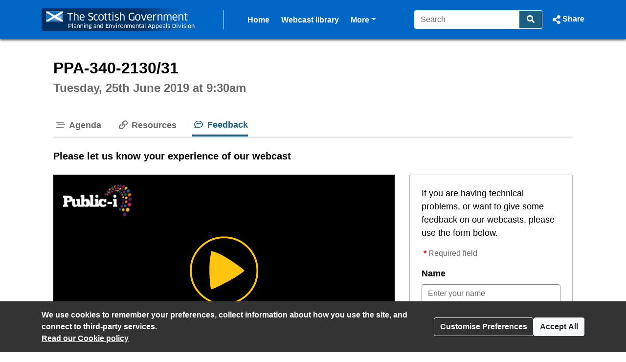

--- FILE ---
content_type: text/html; charset=UTF-8
request_url: https://dpea.public-i.tv/core/portal/webcast_interactive/430001/start_time/18155000/tab/feedback?force_language_code=en_GB
body_size: 15484
content:
<!DOCTYPE html>
<!--[if lt IE 7 ]><html class="ie6 ie no-js" lang="en" ><![endif]-->
<!--[if IE 7 ]><html class="ie7 ie no-js" lang="en" ><![endif]-->
<!--[if IE 8 ]><html class="ie8 ie no-js" lang="en" ><![endif]-->
<!--[if IE 9 ]><html class="ie9 ie no-js" lang="en" ><![endif]-->
<!--[if IE 10 ]><html class="ie10 ie no-js" lang="en" ><![endif]-->
<!--[if (gt IE 10)|!(IE)]><!--><html class="no-js" lang="en" ><!--<![endif]-->
<head>
	<!--[if IE ]><meta http-equiv="X-UA-Compatible" content="IE=edge,chrome=1" /><![endif]-->
	<meta charset="UTF-8">
	<meta name="viewport" content="width=device-width, initial-scale=1, target-densityDpi=device-dpi">
	<meta name="theme-color" content="#2a2a2a"><!-- set browser 'theme' colour for chrome on android -->
	<meta name="apple-mobile-web-app-capable" content="yes"><!-- allow site to be set to 'web app mode' i.e. do 'add to home screen'  -->
	<meta name="apple-mobile-web-app-status-bar-style" content="black"><!-- set browser 'theme' colour for osx (default or black or black-translucent) - only works in 'web app mode' i.e. do 'add to home screen'  -->
	
	<meta name="description" content="PPA-340-2130/31 - Tuesday 25 June 2019, 9:30am - Feedback Tab - Start video at 5:02:35 - DPEA Webcasts">
	<meta property="fb:app_id" content="156894501109909">
	<meta property="og:title" content="PPA-340-2130/31 - Tuesday 25 June 2019, 9:30am - Feedback Tab - Start video at 5:02:35 - DPEA Webcasts">
	<meta property="og:description" content="PPA-340-2130/31 - Tuesday 25 June 2019, 9:30am - Feedback Tab - Start video at 5:02:35 - DPEA Webcasts">
	<meta property="og:url" content="https://dpea.public-i.tv/core/portal/webcast_interactive/430001/start_time/18155000?force_language_code=en_GB">
	<meta property="og:type" content="video.other">
	
	<meta property="og:image" content="https://dpea.public-i.tv/core/public/images/brand/public-i/generic_facebook_share_product_logo.png">	<meta property="og:image:secure_url" content="https://dpea.public-i.tv/core/public/images/brand/public-i/generic_facebook_share_product_logo.png">	<meta name="twitter:image" content="https://dpea.public-i.tv/core/public/images/brand/public-i/generic_facebook_share_product_logo.png">	<meta name="twitter:image:secure_url" content="https://dpea.public-i.tv/core/public/images/brand/public-i/generic_facebook_share_product_logo.png">
	<title>PPA-340-2130/31 - Tuesday 25 June 2019, 9:30am - Feedback Tab - Start video at 5:02:35 - DPEA Webcasts</title>

	<!--[if IE]><link rel="shortcut icon" href="//dpea.public-i.tv/core/public/images/newui/favicons/favicon.ico" type="image/x-icon"><![endif]-->
	<link rel="icon" href="//dpea.public-i.tv/core/public/images/newui/favicons/favicon-16x16.png" type="image/png">
	<link rel="alternate" type="application/json+oembed" href="https://dpea.public-i.tv/core/oembed?format=json&amp;url=https%3A%2F%2Fdpea.public-i.tv%2Fcore%2Fportal%2Fwebcast_interactive%2F430001" title="PPA-340-2130/31 - Tuesday 25 June 2019, 9:30am - Feedback Tab - Start video at 5:02:35 - DPEA Webcasts">
	<link rel="alternate" type="application/xml+oembed" href="https://dpea.public-i.tv/core/oembed?format=xml&amp;url=https%3A%2F%2Fdpea.public-i.tv%2Fcore%2Fportal%2Fwebcast_interactive%2F430001" title="PPA-340-2130/31 - Tuesday 25 June 2019, 9:30am - Feedback Tab - Start video at 5:02:35 - DPEA Webcasts">
	<link rel="stylesheet" href="/core/public/stylesheets/bootstrap.min.css?ssbuild=release_30507" type="text/css">
	<link rel="stylesheet" href="/core/public/stylesheets/bootstrap-combobox.css?ssbuild=release_30507" type="text/css">
	<link rel="stylesheet" href="/core/public/stylesheets/bootstrap_4_pi_extend.css?ssbuild=release_30507" type="text/css">
	<link rel="stylesheet" href="/core/public/stylesheets/bootstrap_4_pi_override.css?ssbuild=release_30507" type="text/css">
	<link rel="stylesheet" href="/core/public/stylesheets/animation.css?ssbuild=release_30507" type="text/css">
	<link rel="stylesheet" href="/core/public/stylesheets/jquery/ui-lightness/jquery-ui-1.13.3.css?ssbuild=release_30507" type="text/css">
	<link rel="stylesheet" href="/core/public/THEOplayer/v9.5.0/ui.css?ssbuild=release_30507" type="text/css">
	<link rel="stylesheet" href="/core/public/stylesheets/core.css?ssbuild=release_30507" type="text/css">
	<link rel="stylesheet" href="/core/public/stylesheets/core_front_end.css?ssbuild=release_30507" type="text/css">
	<link rel="stylesheet" href="/core/public/stylesheets/widgets.css?ssbuild=release_30507" type="text/css">
	<link rel="stylesheet" href="/core/public/stylesheets/frontend_bootstrap_migration_hacks.css?ssbuild=release_30507" type="text/css">
	<link rel="stylesheet" href="/branding/custom.css?ssbuild=release_30507" type="text/css">

	<script src="/core/public/javascripts/min/standard_upto_jquery_noconflict_vrelease_30507.min.js?ssbuild=release_30507"></script>
	<script src="/core/public/javascripts/min/standard_after_jquery_noconflict_vrelease_30507.min.js?ssbuild=release_30507"></script>
	<script src="/core/public/javascripts/min/bootstrap_combined_vrelease_30507.min.js?ssbuild=release_30507"></script>
	<script src="//maps.google.com/maps/api/js?v=3&amp;key=AIzaSyCSuaXQ-xZJo_lKeW_ZA7ZIvXbfj7t4q34&amp;callback=Function.prototype&amp;ssbuild=release_30507"></script>
	<script src="/core/public/javascripts/jquery.jcarousel-0.3.9.min.js?ssbuild=release_30507"></script>
	<script src="/core/public/THEOplayer/v9.5.0/THEOplayer.js"></script>
	<script src="/core/public/THEOplayer/lang/en_GB.js"></script>
	<script>
		var citizenscape_site_name = "DPEA Webcasts"
		var citizenscape_id = 223
		var citizenscape_nonce = "ef7e646ff421d27f1c6799816cac4820"
		var citizenscape_brand = "public-i"
		var pi_ss_build = "release_30507"
		var pi_http_host = "dpea.public-i.tv"
		var pi_language_code = "en_GB"
		document.getElementsByTagName("html")[0].className = document.getElementsByTagName("html")[0].className.replace("no-js", "js")
	</script>

	<!-- Some env info : 
		user id: FALSE (not logged in)
		citizenscape id: 223
		usage type: Contract
		product id: 1
		modules: 
			- BASE
			- content_mnm
	-->
</head>
<body class="pi_sunshine_page controller_portal method_webcast_interactive combined_portal_webcast_interactive page_id_0 is_using_a_layout layout_id_0  logged_out cs_body_font_family">
	<div id="cookie_overlay" class="py-3" role="alert" aria-live="assertive">
	<div class="container d-flex flex-column flex-sm-row" style="gap: 1rem;">
		<div class="mr-auto">
			<strong>
				We use cookies to remember your preferences, collect information about how you use the site, and connect to third-party services.<br>
			</strong>
			<a href="/core/portal/cookie_law">
				Read our&nbsp;Cookie policy			</a>
		</div>
		<div class="align-self-center">
			<button class="btn btn-outline-light text-nowrap" type="button" data-toggle="modal" data-target="#cookie-modal">
				Customise Preferences			</button>
		</div>
		<div class="align-self-center">
			<form method="POST" action="/core/portal/accept_cookie/all">
				<input type="hidden" value="ef7e646ff421d27f1c6799816cac4820" name="nonce_citizenscape">				<button class="btn btn-light text-nowrap" type="submit">
					Accept All				</button>
			</form>
		</div>
	</div>
</div>
	<header id="navHeader" class="cs_menu_font_family mb-3">
		
	<div id="skip_nav" role="navigation" aria-label="Skip navigation links">
		<ul class="list-unstyled">
			<li><a href="#mainContent" title="Use this link to skip to the main content of the website" class="cs_background_flat cs_menu_font_colour">Skip to Main Content</a></li>
		</ul>
	</div>
															


<div id="navbar_2019" class="cs_background_grad">
	<div id="nav_elements_container" class="container">
		<nav class="navbar navbar-expand-md p-0 flex-nowrap" id="navbar_main">
				<!-- logo -->
				<span id="brand_container" class="navbar-brand p-0 mr-1 flex-shrink-1">
					<a href="https://www.dpea.scotland.gov.uk/" class="navbar-left px-0" style="outline-offset: -1px;"><img id="brand_logo" alt="DPEA Scotland website logo" src="/branding/left_image.png"></a>				</span>
				<!-- nav menu items -->
				<div class="nav_divider_bar ml-md-4 pl-md-4 ml-lg-5 pl-lg-5 mr-md-4 mr-lg-5 flex-fill d-md-block d-none position-relative" id="navbarNavContent" style="overflow: hidden">
					<ul id="menu_ul" class="navbar-nav">
														<li class="moving_nav_li mr-4 text-nowrap">
									<a class="cs_menu_font_colour pb-1 nav-link" href="/core/portal/home" title="Go to the page: Home">Home</a>
								</li>
														<li class="moving_nav_li mr-4 text-nowrap">
									<a class="cs_menu_font_colour pb-1 nav-link" href="/core/portal/webcasts" title="Go to the page: Webcast library">Webcast library</a>
								</li>
														<li class="moving_nav_li mr-4 text-nowrap">
									<a class="cs_menu_font_colour pb-1 nav-link" href="/core/portal/faq" title="Go to the page: Help">Help</a>
								</li>
												<li id="more" class="d-none text-decoration-none">
							<a class="cs_menu_font_colour nav-link dropdown-toggle pb-1" id="more_dropdown_anchor" href="#" data-toggle="dropdown" role="button" aria-expanded="false">More<span class="sr-only"> pages<span></a>
							<ul id="nav_dropdown_overflow" class="dropdown-menu dropdown-menu-right flat-dropdown" aria-labelledby="more_dropdown_anchor" aria-live="polite"></ul>
						</li>
					</ul>
				</div>
				<!-- search forms and input navbar -->
									<!-- flex-shrink-0 removed from commented version below (above the new version), for accessibility reasons (nav break at 200% text only zoom (resolution < 1080p)). Original inclusion for this bootstrap class is tbc -->
					<!-- <div class="d-none d-lg-block flex-shrink-0" id="header_search_forms_nav"> -->
					<div class="d-none d-lg-block" id="header_search_forms_nav">
						<div class="search">
							<form action="/core/portal/search_results" method="post" role="search">
								<input type="hidden" value="ef7e646ff421d27f1c6799816cac4820" name="nonce_citizenscape">								<div class="search_text_container d-none d-lg-block">
									<div class="input-group">
										<input type="text" id="full_header_search" class="form-control py-2 border-right-0 d-inline cs_menu_border_colour" name="q" placeholder="Search" aria-label="Search">
										<div class="input-group-append">
											<button id="input_search_icon_header" class="btn btn-primary border-left-0 cs_menu_border_colour" type="submit" aria-label="Search">
												<i id="header_search_icon" class="icon tnetennba-fas-search"></i>
											</button>
										</div>
									</div>
								</div>
								<input type="hidden" name="search_request_uri" value="/core/portal/webcast_interactive/430001/start_time/18155000/tab/feedback?force_language_code=en_GB">
							</form>
						</div> 
					</div>
								<!-- inline-flex added here to stop icon-container being pushed above and below on page load -->
				<div id="icon-container" class="d-inline-flex">
					<!-- burger menu main nav link collapse -->
					<a class="cs_menu_font_colour nav_link_toggle px-0 d-md-none mr-3" id="nav_link_expand_button" href="#" role="button" aria-haspopup="true" aria-expanded="false" aria-controls="nav_expand_outer_links" data-toggle_element="nav_expand_outer_links" onclick="toggle_element('nav_expand_outer_links'); return false">
						<i id="nav_link_expand" class="icon tnetennba-fas-bars"></i><span class="sr-only"> Open navigation</span>
					</a> 
					<!-- search expand button -->
											<a class="cs_menu_font_colour nav_search px-0 d-lg-none ml-1" id="search_toggle" href="#" role="button" aria-haspopup="true" aria-expanded="false" aria-controls="nav_expand_outer_search" data-toggle_element="nav_expand_outer_search" onclick="toggle_element('nav_expand_outer_search'); return false">
							<i id="nav_search_icon" class="icon tnetennba-fas-search"></i><span class="sr-only"> Search</span>
						</a>
										
											<!-- share expand button -->
						<a class="cs_menu_font_colour px-0 d-inline-flex text-decoration-none ml-3" role="button" href="#" tabindex="0" data-toggle="modal" data-target="#share_modal" id="share_toggle" aria-label="Share Page">
							<span class="d-none d-lg-block">Share</span>
							<i id="nav_share_icon" class="icon tnetennba-fas-share-alt order-first"></i>
						</a>
									</div>
		</nav>
	</div>
</div>

<!-- Moved this expandable and #nav_expand_outer_search into a seperate div and container, so top border would be hidden on resize -->
<div id="nav_expand_outer_links" class="cs_background_grad_top nav_expandable d-none d-md-none position-absolute w-100" style="z-index:5" aria-live="polite">
	<div class="container">
		<div class="nav-divider-left ml-lg-2 pl-lg-3 d-md-none" id="navbarNavContentExpand">
			<ul class="navbar-nav">
									<li class="py-2">
						<a class="cs_menu_font_colour text-decoration-none" href="/core/portal/home" title="Go to the page: Home">Home</a>
					</li>
									<li class="py-2">
						<a class="cs_menu_font_colour text-decoration-none" href="/core/portal/webcasts" title="Go to the page: Webcast library">Webcast library</a>
					</li>
									<li class="py-2">
						<a class="cs_menu_font_colour text-decoration-none" href="/core/portal/faq" title="Go to the page: Help">Help</a>
					</li>
							</ul>

			<!-- language/login bar items in nav bar -->
								</div>
	</div>
</div>

	<div id="nav_expand_outer_search" class="cs_background_grad_top nav_expandable d-none d-lg-none position-absolute w-100" style="z-index:2" aria-live="polite">
		<div class="container">
			<!-- search forms and input expand -->
			<div id="header_search_forms_expand">
				<div class="search">
					<form action="/core/portal/search_results" method="post" role="search">
						<input type="hidden" value="ef7e646ff421d27f1c6799816cac4820" name="nonce_citizenscape">						<div class="search_text_container mx-3 mb-3 mt-3 d-lg-none">
							<div class="input-group">
								<input type="text" id="expand_header_search" class="form-control py-2 border-right-0 d-inline cs_menu_border_colour" name="q" placeholder="Search" aria-label="Search">
								<div class="input-group-append">
									<button id="input_search_icon_header_expand" class="btn btn-primary border-left-0 cs_menu_border_colour" type="submit" aria-label="Search">
										<i id="nav_search_expand_icon" class="icon tnetennba-fas-search"></i>
									</button>
								</div>
							</div>
						</div>
						<input type="hidden" name="search_request_uri" value="/core/portal/webcast_interactive/430001/start_time/18155000/tab/feedback?force_language_code=en_GB">
					</form>
				</div> 
			</div>
		</div>
	</div>
						</header>
					<main id="mainContent">
			<div class="container">
				<!--[if lte IE 9 ]> <div id="alert696ffccd90350" class="clearfix fade show alert alert-warning alert-dismissible text-center" role="alert">
	<button type="button" class="close" data-dismiss="alert" aria-label="Close"><i class="icon tnetennba-far-times"></i></button>
	You are using an older version of Internet Explorer. Some features of this site and video player may not function correctly.
</div>
<br><![endif]-->
		<div class="row justify-content-center">
	<div class="col-xl-7 col-lg-8 col-md-12 col-12">
		<h1 class="sr-only">PPA-340-2130/31 - Tuesday 25 June 2019, 9:30am - Feedback Tab - Start video at 5:02:35 - DPEA Webcasts</h1>
	</div>
</div>
	<section id="row_1">
<div id="pi_widget_560" class="pi_widget gizmo pi_widget_type_3 pi_widget_type_view_10">
	<div class="pi_widget_title">
				<h2 class="cs_heading_font_family">
			<span class="inline-block mt-0 mb-2 h1">PPA-340-2130/31</span><br><span class="pi_g1_fg h2">Tuesday, 25th June 2019 at 9:30am</span>&nbsp;
		</h2>
			</div>
	<div class="pi_widget_content inner">
		<script>dynamicLoad({"widgetView":10,"perViewSrc":[{"src":"\/\/dpea.public-i.tv\/core\/public\/javascripts\/player_widget.js"}]});</script>

	<noscript>
		<iframe style="width:0.1em;height:0.1em;" src="https://colossus.public-i.tv/dave/v01/_%5B%7B%22STAT_TYPE%22%3A%22hit_w/ebcast_tab%22%2C%22is_arch/ive%22%3Atrue%2C%22is_travel/ing%22%3Afalse%2C%22webcast_/activity_id%22%3A430001%2C/%22site_id%22%3A%22223%22%2C%22sit/e_type%22%3A%22sunshine%22%2C%22/language%22%3A%22en_GB%22%2C%22i/p_address%22%3A%2218.116.9/8.60%22%2C%22user_agent_st/ring%22%3A%22Mozilla%5C__COL/OSSUS_FWSLASH__5.0%20%28/Macintosh%3B%20Intel%20Mac/%20OS%20X%2010_15_7%29%20Apple/WebKit%5C__COLOSSUS_FW/SLASH__537.36%20%28KHTML/%2C%20like%20Gecko%29%20Chrome/%5C__COLOSSUS_FWSLASH_/_131.0.0.0%20Safari%5C__/COLOSSUS_FWSLASH__53/7.36%3B%20ClaudeBot%5C__CO/LOSSUS_FWSLASH__1.0%3B/%20%2Bclaudebot%40anthropi/c.com%29%22%2C%22session_uni/que_id%22%3A%226a69042696f/fccd79abf9.61008534%22/%2C%22robot_identificati/on%22%3A%22Unknown%20bot%22%2C%22i/p_address_list_ids%22%3A/%22%22%2C%22tab_code%22%3A%22webca/st%22%7D%5D/!/blank.php" title="ignore content : tab hit iframe"></iframe>
	</noscript>

		

			<div class="pi_widget_body" id="pi_webcast_widget_body696ffccd9143b">
						<div class="inner_body">
								<section id="webcast" class="full clearfix definition_sd feedback archived ratio_16x9">
															<div class="row mb-4 mt-3">
						<div id="Webcast_Nav" class="widget_tab_menu col-12">
							<nav>
								<div id="Webcast_Nav_list" class="widget_tablist clearfix mb-0" style="/* breaks underline and focus wrap ... overflow:hidden; */" role="tablist">
																	<button type="button" id="Webcast_Nav_timeline" title="Go to Agenda" class="widget_tab" onclick="return set_webcast_tab('timeline')" role="tab" aria-selected="false" aria-controls="Webcast_timeline"><i class="icon tnetennba-far-stream"></i> Agenda</button>
								<button type="button" id="Webcast_Nav_resources" title="Go to Resources" class="widget_tab" onclick="return set_webcast_tab('resources')" role="tab" aria-selected="false" aria-controls="Webcast_resources"><i class="icon tnetennba-far-link"></i> Resources</button>
								<button type="button" id="Webcast_Nav_feedback" title="Go to Feedback" class="widget_tab active cs_link_colour" onclick="return set_webcast_tab('feedback')" role="tab" aria-selected="false" aria-controls="Webcast_feedback"><i class="icon tnetennba-far-comment-lines"></i> Feedback</button>
								<button type="button" id="Webcast_Nav_More" class="widget_tab dropdown-toggle" role="tab" aria-haspopup="true" aria-expanded="false" title="Go to More tabs" onclick="toggle_webcast_nav_overflow()"><i class="icon tnetennba-far-plus"></i>More<span class="sr-only"> tabs</span></button>
								</div>
								<div id="tmp_more_wrapper" role="tabpanel" class="dropdown">
									<div id="Webcast_Nav_Overflow" class="widget_tablist_overflow dropdown-menu dropdown-menu-right" aria-labelledby="Webcast_Nav_More" role="tablist"></div>
								</div>
							</nav>
						</div>
					</div>
					
					<div class="row mb-4">
						<div class="col-12">
							<!-- Label for the tab we are in -->
							<h3 class="timeline my-0 bg-white">Agenda</h3>
							<h3 class="slides my-0 bg-white">Slides</h3>
							<h3 class="transcript my-0 bg-white">Transcript</h3>
							<h3 class="geotags my-0 bg-white">Map</h3>
							<h3 class="resources my-0 bg-white">Resources</h3>
							<h3 class="livechat twitter my-0 bg-white">Twitter</h3>
							<h3 class="forums my-0 bg-white">Forums</h3>
							<h3 class="speakers my-0 bg-white">Speakers</h3>
							<h3 class="feedback my-0 bg-white">Please let us know your experience of our webcast</h3>
							<h3 class="vote_events my-0 bg-white">Votes</h3>
														<div id="skip_player" role="navigation" aria-label="Skip to tab content navigation" class="ml-3">
								<ul class="list-unstyled mb-0">
									<li><a href="#Webcast_timeline" title="Use this link to skip to the content of the selected tab" class="cs_background_flat cs_menu_font_colour">Skip to Tab Content</a></li>
								</ul>
							</div>
						</div>
					</div>

										
					<div class="row">
						<div id="Webcast_Core" class="col-12 col-lg">							<div id="Webcast_Video" class="sticky video mb-3">
								<div class="webcast_article_inner">		<script src="//dpea.public-i.tv/core/public/javascripts/stickyfill.js"></script>
		
		<script>
									var webcast_title = "PPA-340-2130\/31";
			var widget_id = "560";
			var activity_id = "430001";
			var start_time = 18155000;
			var webcast_language = "en_GB";
			var is_archived = true;
			var allow_download = true;
			var access_control = "none";
			var autostart = false;
			var wmode = "opaque";
			var is_ie = false;
			var is_2k = false;
			var is_mac = true;
			var is_mobile = false;
			var is_android = false;
			var player_id = "Webcast_Player";
			var microsite_domain_name = "connect-dpea.public-i.tv";
			var source_win = null;
			var source_real = null;
			
										var usellhls = false;
				var theoplayer_source = "//vod-edge-01.public-i.tv/fms/council/dpea/dpea25jun19_62244_en_GB.mp4/chunklist.m3u8";
				var theoplayer_source_hd = null;
						
			var subtitle_file = "";
			var subtitle_disclaimer_text = "These subtitles were automatically generated, so they may contain errors.";
			var display_subtitles = false;
			
			var native_ctrls = false;
			var webcast_screen_src_l = "/core/public/images/clr.gif";
			var webcast_screen_src = webcast_screen_src_i = "/core/public/images/clr.gif";
			var webcast_screen_alt = "";
			var fullscreen_msg_txt = "Click for fullscreen";
			var play_txt = "Click to play";
			var starttime = 0;
			var has_timed_slides = true;
			var test_mode = false;
			var is_simple_player = false;
			var pi_hostname = "dpea.public-i.tv";
			var default_definition = "sd"; // hd or sd

													var timeline = [{"agenda_id":"610815","time":"0","text":"1. Introduction by Reporter","type":"agenda","typed_index_point_id":"464808","profile":"0","etime":719999,"related":[],"geo_data_x":null,"geo_data_y":null,"item_no":0},{"time":"0","text":"","player_caption":"","type":"caption","typed_index_point_id":"3067467","profile":"0","etime":95999,"related":[],"item_no":12},{"time":"96000","text":"","player_caption":"","type":"caption","typed_index_point_id":"3067468","profile":"0","etime":6627999,"related":[],"item_no":13},{"agenda_id":"610816","time":"720000","text":"2. Mr Diamond - Evidence in Chief - Appellant","type":"agenda","typed_index_point_id":"464809","profile":"0","etime":6627999,"related":[],"geo_data_x":null,"geo_data_y":null,"item_no":1},{"agenda_id":"610816","time":"6628000","text":"2. Mr Diamond - Evidence in Chief - Appellant","type":"agenda","typed_index_point_id":"464810","profile":"0","etime":6630999,"related":[],"geo_data_x":null,"geo_data_y":null,"item_no":2},{"time":"6628000","text":"","player_caption":"","type":"caption","typed_index_point_id":"3067469","profile":"0","etime":6630999,"related":[],"item_no":14},{"type":"slide","typed_index_point_id":"729522","time":"6628000","text":"","slide":"","thumb":"","etime":6630999,"presentation_id":"0","slide_id":"0"},{"agenda_id":"610816","time":"6631000","text":"2. Mr Diamond - Evidence in Chief - Appellant","type":"agenda","typed_index_point_id":"464811","profile":"0","etime":6758999,"related":[],"geo_data_x":null,"geo_data_y":null,"item_no":3},{"time":"6631000","text":"","player_caption":"","type":"caption","typed_index_point_id":"3067470","profile":"0","etime":15088999,"related":[],"item_no":15},{"type":"slide","typed_index_point_id":"729523","time":"6631000","text":"","slide":"","thumb":"","etime":18152999,"presentation_id":"0","slide_id":"0"},{"agenda_id":"610817","time":"6759000","text":"3. Mr Diamond - Cross Examination - Council","type":"agenda","typed_index_point_id":"464812","profile":"0","etime":15088999,"related":[],"geo_data_x":null,"geo_data_y":null,"item_no":4},{"agenda_id":"610818","time":"15089000","text":"4. Mr Diamond - Cross Examination - Community Council","type":"agenda","typed_index_point_id":"464813","profile":"0","etime":18111999,"related":[],"geo_data_x":null,"geo_data_y":null,"item_no":5},{"time":"15089000","text":"","player_caption":"","type":"caption","typed_index_point_id":"3067472","profile":"0","etime":15170999,"related":[],"item_no":17},{"time":"15089000","text":"Webcast Finished","player_caption":"Webcast Finished","type":"caption","typed_index_point_id":"3067471","profile":"0","etime":15088999,"related":[],"item_no":16},{"time":"15171000","text":"","player_caption":"","type":"caption","typed_index_point_id":"3067473","profile":"0","etime":18152999,"related":[],"item_no":18},{"agenda_id":"610818","time":"18112000","text":"4. Mr Diamond - Cross Examination - Community Council","type":"agenda","typed_index_point_id":"464814","profile":"0","etime":18152999,"related":[],"geo_data_x":null,"geo_data_y":null,"item_no":6},{"agenda_id":"610818","time":"18153000","text":"4. Mr Diamond - Cross Examination - Community Council","type":"agenda","typed_index_point_id":"464815","profile":"0","etime":18154999,"related":[],"geo_data_x":null,"geo_data_y":null,"item_no":7},{"time":"18153000","text":"","player_caption":"","type":"caption","typed_index_point_id":"3067474","profile":"0","etime":21057999,"related":[],"item_no":19},{"type":"slide","typed_index_point_id":"729524","time":"18153000","text":"","slide":"","thumb":"","etime":21057999,"presentation_id":"0","slide_id":"0"},{"agenda_id":"611098","time":"18155000","text":"5. Reporters Questions","type":"agenda","typed_index_point_id":"464816","profile":"0","etime":20194999,"related":[],"geo_data_x":null,"geo_data_y":null,"item_no":8},{"agenda_id":"611123","time":"20195000","text":"6. Mr Diamond -Re Examination","type":"agenda","typed_index_point_id":"464818","profile":"0","etime":21057999,"related":[],"geo_data_x":null,"geo_data_y":null,"item_no":9},{"agenda_id":"610819","time":"21058000","text":"7. Mr Deans - Evidence in Chief - Council","type":"agenda","typed_index_point_id":"464819","profile":"0","etime":21980999,"related":[],"geo_data_x":null,"geo_data_y":null,"item_no":10},{"time":"21058000","text":"","player_caption":"","type":"caption","typed_index_point_id":"3067475","profile":"0","etime":22034999,"related":[],"item_no":20},{"type":"slide","typed_index_point_id":"729525","time":"21058000","text":"","slide":"","thumb":"","etime":"9999999999","presentation_id":"0","slide_id":"0"},{"agenda_id":"610821","time":"21981000","text":"8. Closing Remarks","type":"agenda","typed_index_point_id":"464820","profile":"0","etime":"9999999999","related":[],"geo_data_x":null,"geo_data_y":null,"item_no":11},{"time":"22035000","text":"Webcast Finished","player_caption":"Webcast Finished","type":"caption","typed_index_point_id":"3067476","profile":"0","etime":"9999999999","related":[],"item_no":21}];
													var vote_events = false;
			
			// Set URLs to register tab clicks, as well as hit info (e.g. play/stop) on colossus
			var webcast_hit_url = "https:\/\/colossus.public-i.tv\/dave\/v01\/_%5B%7B%22STAT_TYPE%22%3A%22hit_w\/ebcast%22%2C%22start_time%22\/%3A18155000%2C%22is_embed_\/player%22%3Afalse%2C%22is_ar\/chive%22%3Atrue%2C%22is_trav\/eling%22%3Afalse%2C%22webcas\/t_activity_id%22%3A43000\/1%2C%22site_id%22%3A%22223%22%2C%22s\/ite_type%22%3A%22sunshine%22\/%2C%22language%22%3A%22en_GB%22%2C\/%22ip_address%22%3A%2218.116\/.98.60%22%2C%22user_agent_\/string%22%3A%22Mozilla%5C__C\/OLOSSUS_FWSLASH__5.0\/%20%28Macintosh%3B%20Intel%20M\/ac%20OS%20X%2010_15_7%29%20App\/leWebKit%5C__COLOSSUS_\/FWSLASH__537.36%20%28KHT\/ML%2C%20like%20Gecko%29%20Chro\/me%5C__COLOSSUS_FWSLAS\/H__131.0.0.0%20Safari%5C\/__COLOSSUS_FWSLASH__\/537.36%3B%20ClaudeBot%5C__\/COLOSSUS_FWSLASH__1.\/0%3B%20%2Bclaudebot%40anthro\/pic.com%29%22%2C%22session_u\/nique_id%22%3A%226a6904269\/6ffccd79abf9.6100853\/4%22%2C%22robot_identifica\/tion%22%3A%22Unknown%20bot%22%2C\/%22ip_address_list_ids\/%22%3A%22%22%2C%22update_type%22%3A%22\/___UPDATE_TYPE___%22%7D%5D\/!\/blank.js";
			var tab_hit_url = "https:\/\/colossus.public-i.tv\/dave\/v01\/_%5B%7B%22STAT_TYPE%22%3A%22hit_w\/ebcast_tab%22%2C%22is_arch\/ive%22%3Atrue%2C%22is_travel\/ing%22%3Afalse%2C%22webcast_\/activity_id%22%3A430001%2C\/%22site_id%22%3A%22223%22%2C%22sit\/e_type%22%3A%22sunshine%22%2C%22\/language%22%3A%22en_GB%22%2C%22i\/p_address%22%3A%2218.116.9\/8.60%22%2C%22user_agent_st\/ring%22%3A%22Mozilla%5C__COL\/OSSUS_FWSLASH__5.0%20%28\/Macintosh%3B%20Intel%20Mac\/%20OS%20X%2010_15_7%29%20Apple\/WebKit%5C__COLOSSUS_FW\/SLASH__537.36%20%28KHTML\/%2C%20like%20Gecko%29%20Chrome\/%5C__COLOSSUS_FWSLASH_\/_131.0.0.0%20Safari%5C__\/COLOSSUS_FWSLASH__53\/7.36%3B%20ClaudeBot%5C__CO\/LOSSUS_FWSLASH__1.0%3B\/%20%2Bclaudebot%40anthropi\/c.com%29%22%2C%22session_uni\/que_id%22%3A%226a69042696f\/fccd79abf9.61008534%22\/%2C%22robot_identificati\/on%22%3A%22Unknown%20bot%22%2C%22i\/p_address_list_ids%22%3A\/%22%22%2C%22tab_code%22%3A%22___TA\/B_CODE___%22%7D%5D\/!\/blank.js";
			// now with added hit logging for clicks on index points
			/* index_point_click_log
			var index_point_hit_url = ;
			*/

			// Static text
			var txt_webcast_geotag_infobox = "This is the webcast geotag...";
			var txt_agenda_geotag_infobox = "This is an agenda geotag, <a class=\"fake_link\" onclick=\"set_progress(%TIME%, true);return false;\">play clip at this agenda point<\/a>...";
			var txt_newslides = "New slides";
			var txt_play_button = "Play\/Pause";
			var txt_mute_button = "Mute\/Unmute";
			var txt_no_cur_slide_to_display =  "No current slide to display";
			var txt_no_agenda_remain =  "No agenda items remaining";
			var txt_select_a_slide = "Select a slide from the thumbnails below";
			var txt_or_turn_on = "or turn on";
			var txt_automatic_slide =  "Automatic Slides";
			var txt_playback_lost =  "Playback has been lost and will resume shortly. If not, please check your connection.";

			var txt_play = "Play";

			var txt_state_0 =  "Initialising";
			var txt_state_1 =  "This meeting will start today";
			var txt_state_3 =  "This meeting has been paused and will recommence soon";
			var txt_state_4 =  "Meeting concluded";
			var txt_state_101 =  "Playback has been lost. Attempting to resume."; /*Playback has been lost. Attempting to resume.*/
			var txt_state_102 =  "The video stream is being prepared for playback. This should take no more than one minute."; /*The video stream is being prepared for playback. This should take no more than one minute. .*/
			var txt_state_103 =  "There\u2019s currently a problem with playback of video. Please try refreshing or come back later."; /*There’s currently a problem with playback of video. Please try refreshing or come back later.*/

			// Slide Carousel text
			var txt_view_previous_slides = "View previous slides";
			var txt_view_more_slides = "View more slides";
			
			// Vote states (confusingly)
			var txt_status =  "Status";
			var txt_status_ended =  "Ended";
			var txt_status_started = "In progress";
			var txt_status_not_started = "Not started";
			var txt_status_paused = "Held";
			var txt_time = "Time";
			var txt_status = "Status";
			var txt_total_votes = "Total votes";
			var txt_start_of_webcast = "Start of webcast";

			var init_tab = "feedback";
			var live_status_url_multiline = null;

			var use_timeline_gizmo = true;
			var traveling_player = false;

			var is_modgov_player = false;
			
			var THEOplayer_lib_root = '/core/public/THEOplayer/v9.5.0/';
			var THEOplayer_license = '[base64]';
			var is_audio = false;

			var has_transcript = false;
			
			// custom tabs (for nav menu class management)
			var custom_tab_ids = [];
						$jqcspi(function () {Stickyfill.add($jqcspi('.sticky ').get(0));});
		</script>
						<div id="Webcast_Player_Holder" class="player_holder">
			<noscript>
							</noscript>
		</div>
		<div class="Webcast_Status_Holder">
			<div id="current_agenda" class="mt-3 mb-1 font-xxxl"><!-- agenda point -->&nbsp;</div>
							<div id="current_caption_container" class="mb-1 font-xl invisible"><span class="font-weight-bold">Speaking:</span> <span id="current_caption" class="mb-2"><!-- speaker name / caption-->&nbsp;</span></div>
				<div class="mb-1 font-xl" id="live_status_messages"><!-- Muted / secrecy mode etc --></div>
					</div>
		
		
		<script>
			function init_player696ffccd939c0() {
				// This func sets timeout to call itself again if it doesn't
				// think JS is ready.. old skool! but apparently neccesary for traveling
				if(typeof pi_player_widget_loaded == 'undefined' || typeof pi_util_js_loaded == 'undefined')
					return setTimeout("init_player696ffccd939c0()", 1000);

				$jqcspi(function ()
				{
											//Moved this line to here from util.js, so (when travelling) it doesn't get hit until content is def loaded:
						player_nav_dynamic();
						// call this again on resize - this may need a throttle ?
						$jqcspi( window ).on('resize', function() {player_nav_dynamic();} );
					
					if(supported_by_theoplayer()) {
						print_theoplayer();
					} else {
						print_no_html5_video_support("Unfortunately your browser doesn't appear to support HTML5 Video which is required to play this webcast.");
					}
				});
			}
			init_player696ffccd939c0()
		</script>
		</div>
							</div>
							<!-- description must now go second as vertical defines this !! -->
							<div id="Webcast_Welcome" class="welcome mb-3">
								<div class="webcast_article_inner">
									<div class="welcome_text">
																													</div>
								</div>
							</div>
						</div>
						<div id="Webcast_timeline" class="timeline_2019 col-12 col-lg-6 timeline" role="tabpanel" aria-labelledby="Webcast_Nav_timeline">
							<div class="webcast_article_inner">
									<div class="archived_timeline_holder">
		<div class="agenda_items accordion archived_timeline" id="timelineAccordion">
							<div class="card timeline_item agenda_item closed">
					<div class="card-header d-flex p-0">
						<div class="p-3 accordian_clickable flex-grow-1" id="heading_timeline_item_0" role="button" aria-controls="collapse_timeline_item_0" aria-expanded="false" aria-labelledby="agenda_item_text_timeline_item_0" data-toggle="collapse" data-target="#collapse_timeline_item_0" tabindex="0">
							<div class="d-flex">
								<i class="m-auto cs_link_colour icon tnetennba-far-angle-down order-first"></i>
								<div id="agenda_item_text_timeline_item_0" class="flex-grow-1 ml-2 mr-3">
									<span class="sr-only">Agenda item :&nbsp;</span>
									Start of webcast								</div>
							</div>
						</div>
						<div class="m-auto p-3">
							<button class="watch_btn btn btn-primary btn-xs float-right p-1 index_point_time_link timeline_item_time_0" data-indexpointtype="agenda" data-indexpointtypedid="0" type="button" onclick="return false" title="Watch video at start of webcast" aria-label="Watch video at start of webcast">
								<span class="sr-only">Watch video at start of webcast</span>
								<i class="icon tnetennba-fas-play"></i>
							</button>
						</div>
					</div>

					<div id="collapse_timeline_item_0" class="collapse" data-parent="#timelineAccordion" aria-live="polite">
													<!-- share -->
							<div class="card-body p-3 clearfix">
								Share this agenda point								<button class="btn btn-outline-primary btn-xs float-right p-1" type="button" data-toggle="modal" data-target="#share_modal" data-video_time="0" title="Share video at start of webcast">
									<span class="sr-only">Share video at start of webcast</span>
									<i class="icon tnetennba-fas-share-alt"></i>
								</button>
							</div>
						
						
											</div>
				</div>
							<div class="card timeline_item agenda_item closed">
					<div class="card-header d-flex p-0">
						<div class="p-3 accordian_clickable flex-grow-1" id="heading_timeline_item_1" role="button" aria-controls="collapse_timeline_item_1" aria-expanded="false" aria-labelledby="agenda_item_text_timeline_item_1" data-toggle="collapse" data-target="#collapse_timeline_item_1" tabindex="0">
							<div class="d-flex">
								<i class="m-auto cs_link_colour icon tnetennba-far-angle-down order-first"></i>
								<div id="agenda_item_text_timeline_item_1" class="flex-grow-1 ml-2 mr-3">
									<span class="sr-only">Agenda item :&nbsp;</span>
									1. Introduction by Reporter								</div>
							</div>
						</div>
						<div class="m-auto p-3">
							<button class="watch_btn btn btn-primary btn-xs float-right p-1 index_point_time_link timeline_item_time_0" data-indexpointtype="agenda" data-indexpointtypedid="464808" type="button" onclick="return false" title="Watch video at start of webcast - Agenda item : 1. Introduction by Reporter" aria-label="Watch video at start of webcast - Agenda item : 1. Introduction by Reporter">
								<span class="sr-only">Watch video at start of webcast - Agenda item : 1. Introduction by Reporter</span>
								<i class="icon tnetennba-fas-play"></i>
							</button>
						</div>
					</div>

					<div id="collapse_timeline_item_1" class="collapse" data-parent="#timelineAccordion" aria-live="polite">
													<!-- share -->
							<div class="card-body p-3 clearfix">
								Share this agenda point								<button class="btn btn-outline-primary btn-xs float-right p-1" type="button" data-toggle="modal" data-target="#share_modal" data-video_time="0" title="Share video at start of webcast">
									<span class="sr-only">Share video at start of webcast</span>
									<i class="icon tnetennba-fas-share-alt"></i>
								</button>
							</div>
						
						
											</div>
				</div>
							<div class="card timeline_item agenda_item closed">
					<div class="card-header d-flex p-0">
						<div class="p-3 accordian_clickable flex-grow-1" id="heading_timeline_item_4" role="button" aria-controls="collapse_timeline_item_4" aria-expanded="false" aria-labelledby="agenda_item_text_timeline_item_4" data-toggle="collapse" data-target="#collapse_timeline_item_4" tabindex="0">
							<div class="d-flex">
								<i class="m-auto cs_link_colour icon tnetennba-far-angle-down order-first"></i>
								<div id="agenda_item_text_timeline_item_4" class="flex-grow-1 ml-2 mr-3">
									<span class="sr-only">Agenda item :&nbsp;</span>
									2. Mr Diamond - Evidence in Chief - Appellant								</div>
							</div>
						</div>
						<div class="m-auto p-3">
							<button class="watch_btn btn btn-primary btn-xs float-right p-1 index_point_time_link timeline_item_time_720000" data-indexpointtype="agenda" data-indexpointtypedid="464809" type="button" onclick="return false" title="Watch video at 0:12:00 - Agenda item : 2. Mr Diamond - Evidence in Chief - Appellant" aria-label="Watch video at 0:12:00 - Agenda item : 2. Mr Diamond - Evidence in Chief - Appellant">
								<span class="sr-only">Watch video at 0:12:00 - Agenda item : 2. Mr Diamond - Evidence in Chief - Appellant</span>
								<i class="icon tnetennba-fas-play"></i>
							</button>
						</div>
					</div>

					<div id="collapse_timeline_item_4" class="collapse" data-parent="#timelineAccordion" aria-live="polite">
													<!-- share -->
							<div class="card-body p-3 clearfix">
								Share this agenda point								<button class="btn btn-outline-primary btn-xs float-right p-1" type="button" data-toggle="modal" data-target="#share_modal" data-video_time="720000" title="Share video at 0:12:00">
									<span class="sr-only">Share video at 0:12:00</span>
									<i class="icon tnetennba-fas-share-alt"></i>
								</button>
							</div>
						
						
											</div>
				</div>
							<div class="card timeline_item agenda_item closed">
					<div class="card-header d-flex p-0">
						<div class="p-3 accordian_clickable flex-grow-1" id="heading_timeline_item_5" role="button" aria-controls="collapse_timeline_item_5" aria-expanded="false" aria-labelledby="agenda_item_text_timeline_item_5" data-toggle="collapse" data-target="#collapse_timeline_item_5" tabindex="0">
							<div class="d-flex">
								<i class="m-auto cs_link_colour icon tnetennba-far-angle-down order-first"></i>
								<div id="agenda_item_text_timeline_item_5" class="flex-grow-1 ml-2 mr-3">
									<span class="sr-only">Agenda item :&nbsp;</span>
									2. Mr Diamond - Evidence in Chief - Appellant								</div>
							</div>
						</div>
						<div class="m-auto p-3">
							<button class="watch_btn btn btn-primary btn-xs float-right p-1 index_point_time_link timeline_item_time_6628000" data-indexpointtype="agenda" data-indexpointtypedid="464810" type="button" onclick="return false" title="Watch video at 1:50:28 - Agenda item : 2. Mr Diamond - Evidence in Chief - Appellant" aria-label="Watch video at 1:50:28 - Agenda item : 2. Mr Diamond - Evidence in Chief - Appellant">
								<span class="sr-only">Watch video at 1:50:28 - Agenda item : 2. Mr Diamond - Evidence in Chief - Appellant</span>
								<i class="icon tnetennba-fas-play"></i>
							</button>
						</div>
					</div>

					<div id="collapse_timeline_item_5" class="collapse" data-parent="#timelineAccordion" aria-live="polite">
													<!-- share -->
							<div class="card-body p-3 clearfix">
								Share this agenda point								<button class="btn btn-outline-primary btn-xs float-right p-1" type="button" data-toggle="modal" data-target="#share_modal" data-video_time="6628000" title="Share video at 1:50:28">
									<span class="sr-only">Share video at 1:50:28</span>
									<i class="icon tnetennba-fas-share-alt"></i>
								</button>
							</div>
						
						
											</div>
				</div>
							<div class="card timeline_item agenda_item closed">
					<div class="card-header d-flex p-0">
						<div class="p-3 accordian_clickable flex-grow-1" id="heading_timeline_item_8" role="button" aria-controls="collapse_timeline_item_8" aria-expanded="false" aria-labelledby="agenda_item_text_timeline_item_8" data-toggle="collapse" data-target="#collapse_timeline_item_8" tabindex="0">
							<div class="d-flex">
								<i class="m-auto cs_link_colour icon tnetennba-far-angle-down order-first"></i>
								<div id="agenda_item_text_timeline_item_8" class="flex-grow-1 ml-2 mr-3">
									<span class="sr-only">Agenda item :&nbsp;</span>
									2. Mr Diamond - Evidence in Chief - Appellant								</div>
							</div>
						</div>
						<div class="m-auto p-3">
							<button class="watch_btn btn btn-primary btn-xs float-right p-1 index_point_time_link timeline_item_time_6631000" data-indexpointtype="agenda" data-indexpointtypedid="464811" type="button" onclick="return false" title="Watch video at 1:50:31 - Agenda item : 2. Mr Diamond - Evidence in Chief - Appellant" aria-label="Watch video at 1:50:31 - Agenda item : 2. Mr Diamond - Evidence in Chief - Appellant">
								<span class="sr-only">Watch video at 1:50:31 - Agenda item : 2. Mr Diamond - Evidence in Chief - Appellant</span>
								<i class="icon tnetennba-fas-play"></i>
							</button>
						</div>
					</div>

					<div id="collapse_timeline_item_8" class="collapse" data-parent="#timelineAccordion" aria-live="polite">
													<!-- share -->
							<div class="card-body p-3 clearfix">
								Share this agenda point								<button class="btn btn-outline-primary btn-xs float-right p-1" type="button" data-toggle="modal" data-target="#share_modal" data-video_time="6631000" title="Share video at 1:50:31">
									<span class="sr-only">Share video at 1:50:31</span>
									<i class="icon tnetennba-fas-share-alt"></i>
								</button>
							</div>
						
						
											</div>
				</div>
							<div class="card timeline_item agenda_item closed">
					<div class="card-header d-flex p-0">
						<div class="p-3 accordian_clickable flex-grow-1" id="heading_timeline_item_11" role="button" aria-controls="collapse_timeline_item_11" aria-expanded="false" aria-labelledby="agenda_item_text_timeline_item_11" data-toggle="collapse" data-target="#collapse_timeline_item_11" tabindex="0">
							<div class="d-flex">
								<i class="m-auto cs_link_colour icon tnetennba-far-angle-down order-first"></i>
								<div id="agenda_item_text_timeline_item_11" class="flex-grow-1 ml-2 mr-3">
									<span class="sr-only">Agenda item :&nbsp;</span>
									3. Mr Diamond - Cross Examination - Council								</div>
							</div>
						</div>
						<div class="m-auto p-3">
							<button class="watch_btn btn btn-primary btn-xs float-right p-1 index_point_time_link timeline_item_time_6759000" data-indexpointtype="agenda" data-indexpointtypedid="464812" type="button" onclick="return false" title="Watch video at 1:52:39 - Agenda item : 3. Mr Diamond - Cross Examination - Council" aria-label="Watch video at 1:52:39 - Agenda item : 3. Mr Diamond - Cross Examination - Council">
								<span class="sr-only">Watch video at 1:52:39 - Agenda item : 3. Mr Diamond - Cross Examination - Council</span>
								<i class="icon tnetennba-fas-play"></i>
							</button>
						</div>
					</div>

					<div id="collapse_timeline_item_11" class="collapse" data-parent="#timelineAccordion" aria-live="polite">
													<!-- share -->
							<div class="card-body p-3 clearfix">
								Share this agenda point								<button class="btn btn-outline-primary btn-xs float-right p-1" type="button" data-toggle="modal" data-target="#share_modal" data-video_time="6759000" title="Share video at 1:52:39">
									<span class="sr-only">Share video at 1:52:39</span>
									<i class="icon tnetennba-fas-share-alt"></i>
								</button>
							</div>
						
						
											</div>
				</div>
							<div class="card timeline_item agenda_item closed">
					<div class="card-header d-flex p-0">
						<div class="p-3 accordian_clickable flex-grow-1" id="heading_timeline_item_12" role="button" aria-controls="collapse_timeline_item_12" aria-expanded="false" aria-labelledby="agenda_item_text_timeline_item_12" data-toggle="collapse" data-target="#collapse_timeline_item_12" tabindex="0">
							<div class="d-flex">
								<i class="m-auto cs_link_colour icon tnetennba-far-angle-down order-first"></i>
								<div id="agenda_item_text_timeline_item_12" class="flex-grow-1 ml-2 mr-3">
									<span class="sr-only">Agenda item :&nbsp;</span>
									4. Mr Diamond - Cross Examination - Community Council								</div>
							</div>
						</div>
						<div class="m-auto p-3">
							<button class="watch_btn btn btn-primary btn-xs float-right p-1 index_point_time_link timeline_item_time_15089000" data-indexpointtype="agenda" data-indexpointtypedid="464813" type="button" onclick="return false" title="Watch video at 4:11:29 - Agenda item : 4. Mr Diamond - Cross Examination - Community Council" aria-label="Watch video at 4:11:29 - Agenda item : 4. Mr Diamond - Cross Examination - Community Council">
								<span class="sr-only">Watch video at 4:11:29 - Agenda item : 4. Mr Diamond - Cross Examination - Community Council</span>
								<i class="icon tnetennba-fas-play"></i>
							</button>
						</div>
					</div>

					<div id="collapse_timeline_item_12" class="collapse" data-parent="#timelineAccordion" aria-live="polite">
													<!-- share -->
							<div class="card-body p-3 clearfix">
								Share this agenda point								<button class="btn btn-outline-primary btn-xs float-right p-1" type="button" data-toggle="modal" data-target="#share_modal" data-video_time="15089000" title="Share video at 4:11:29">
									<span class="sr-only">Share video at 4:11:29</span>
									<i class="icon tnetennba-fas-share-alt"></i>
								</button>
							</div>
						
						
													<!-- timeline -->
							<div class="card-body p-0 timeline-border-top">
								<ol class="list-unstyled pl-0 mb-0">
																			<li class="timeline_item d-flex timeline_caption_item clearfix">
											<div class="d-flex p-3 w-100">
												<div class="flex-grow-1 p-0">
																													<div class="sub_item_text">Webcast Finished</div>
																											</div>

												<div>
													<button class="mt-auto mb-auto ml-2 mr-0 watch_btn btn btn-primary btn-xs float-right p-1 index_point_time_link timeline_item_time_15089000" data-indexpointtype="caption" data-indexpointtypedid="3067471" type="button" onclick="return false" title="Watch video at 4:11:29">
														<span class="sr-only">Watch video at 4:11:29</span>
														<i class="icon tnetennba-fas-play"></i>
													</button>
												</div>

																									<div>
														<button class="mt-auto mb-auto ml-2 mr-0 btn btn-outline-primary btn-xs float-right p-1" type="button" data-toggle="modal" data-target="#share_modal" data-video_time="15089000" title="Share video at 4:11:29">
															<span class="sr-only"> Share video at 4:11:29</span>
															<i class="icon tnetennba-fas-share-alt"></i>
														</button>
													</div>
																							</div>
										</li>
																	</ol>
							</div>
											</div>
				</div>
							<div class="card timeline_item agenda_item closed">
					<div class="card-header d-flex p-0">
						<div class="p-3 accordian_clickable flex-grow-1" id="heading_timeline_item_16" role="button" aria-controls="collapse_timeline_item_16" aria-expanded="false" aria-labelledby="agenda_item_text_timeline_item_16" data-toggle="collapse" data-target="#collapse_timeline_item_16" tabindex="0">
							<div class="d-flex">
								<i class="m-auto cs_link_colour icon tnetennba-far-angle-down order-first"></i>
								<div id="agenda_item_text_timeline_item_16" class="flex-grow-1 ml-2 mr-3">
									<span class="sr-only">Agenda item :&nbsp;</span>
									4. Mr Diamond - Cross Examination - Community Council								</div>
							</div>
						</div>
						<div class="m-auto p-3">
							<button class="watch_btn btn btn-primary btn-xs float-right p-1 index_point_time_link timeline_item_time_18112000" data-indexpointtype="agenda" data-indexpointtypedid="464814" type="button" onclick="return false" title="Watch video at 5:01:52 - Agenda item : 4. Mr Diamond - Cross Examination - Community Council" aria-label="Watch video at 5:01:52 - Agenda item : 4. Mr Diamond - Cross Examination - Community Council">
								<span class="sr-only">Watch video at 5:01:52 - Agenda item : 4. Mr Diamond - Cross Examination - Community Council</span>
								<i class="icon tnetennba-fas-play"></i>
							</button>
						</div>
					</div>

					<div id="collapse_timeline_item_16" class="collapse" data-parent="#timelineAccordion" aria-live="polite">
													<!-- share -->
							<div class="card-body p-3 clearfix">
								Share this agenda point								<button class="btn btn-outline-primary btn-xs float-right p-1" type="button" data-toggle="modal" data-target="#share_modal" data-video_time="18112000" title="Share video at 5:01:52">
									<span class="sr-only">Share video at 5:01:52</span>
									<i class="icon tnetennba-fas-share-alt"></i>
								</button>
							</div>
						
						
											</div>
				</div>
							<div class="card timeline_item agenda_item closed">
					<div class="card-header d-flex p-0">
						<div class="p-3 accordian_clickable flex-grow-1" id="heading_timeline_item_17" role="button" aria-controls="collapse_timeline_item_17" aria-expanded="false" aria-labelledby="agenda_item_text_timeline_item_17" data-toggle="collapse" data-target="#collapse_timeline_item_17" tabindex="0">
							<div class="d-flex">
								<i class="m-auto cs_link_colour icon tnetennba-far-angle-down order-first"></i>
								<div id="agenda_item_text_timeline_item_17" class="flex-grow-1 ml-2 mr-3">
									<span class="sr-only">Agenda item :&nbsp;</span>
									4. Mr Diamond - Cross Examination - Community Council								</div>
							</div>
						</div>
						<div class="m-auto p-3">
							<button class="watch_btn btn btn-primary btn-xs float-right p-1 index_point_time_link timeline_item_time_18153000" data-indexpointtype="agenda" data-indexpointtypedid="464815" type="button" onclick="return false" title="Watch video at 5:02:33 - Agenda item : 4. Mr Diamond - Cross Examination - Community Council" aria-label="Watch video at 5:02:33 - Agenda item : 4. Mr Diamond - Cross Examination - Community Council">
								<span class="sr-only">Watch video at 5:02:33 - Agenda item : 4. Mr Diamond - Cross Examination - Community Council</span>
								<i class="icon tnetennba-fas-play"></i>
							</button>
						</div>
					</div>

					<div id="collapse_timeline_item_17" class="collapse" data-parent="#timelineAccordion" aria-live="polite">
													<!-- share -->
							<div class="card-body p-3 clearfix">
								Share this agenda point								<button class="btn btn-outline-primary btn-xs float-right p-1" type="button" data-toggle="modal" data-target="#share_modal" data-video_time="18153000" title="Share video at 5:02:33">
									<span class="sr-only">Share video at 5:02:33</span>
									<i class="icon tnetennba-fas-share-alt"></i>
								</button>
							</div>
						
						
											</div>
				</div>
							<div class="card timeline_item agenda_item closed">
					<div class="card-header d-flex p-0">
						<div class="p-3 accordian_clickable flex-grow-1" id="heading_timeline_item_20" role="button" aria-controls="collapse_timeline_item_20" aria-expanded="false" aria-labelledby="agenda_item_text_timeline_item_20" data-toggle="collapse" data-target="#collapse_timeline_item_20" tabindex="0">
							<div class="d-flex">
								<i class="m-auto cs_link_colour icon tnetennba-far-angle-down order-first"></i>
								<div id="agenda_item_text_timeline_item_20" class="flex-grow-1 ml-2 mr-3">
									<span class="sr-only">Agenda item :&nbsp;</span>
									5. Reporters Questions								</div>
							</div>
						</div>
						<div class="m-auto p-3">
							<button class="watch_btn btn btn-primary btn-xs float-right p-1 index_point_time_link timeline_item_time_18155000" data-indexpointtype="agenda" data-indexpointtypedid="464816" type="button" onclick="return false" title="Watch video at 5:02:35 - Agenda item : 5. Reporters Questions" aria-label="Watch video at 5:02:35 - Agenda item : 5. Reporters Questions">
								<span class="sr-only">Watch video at 5:02:35 - Agenda item : 5. Reporters Questions</span>
								<i class="icon tnetennba-fas-play"></i>
							</button>
						</div>
					</div>

					<div id="collapse_timeline_item_20" class="collapse" data-parent="#timelineAccordion" aria-live="polite">
													<!-- share -->
							<div class="card-body p-3 clearfix">
								Share this agenda point								<button class="btn btn-outline-primary btn-xs float-right p-1" type="button" data-toggle="modal" data-target="#share_modal" data-video_time="18155000" title="Share video at 5:02:35">
									<span class="sr-only">Share video at 5:02:35</span>
									<i class="icon tnetennba-fas-share-alt"></i>
								</button>
							</div>
						
						
											</div>
				</div>
							<div class="card timeline_item agenda_item closed">
					<div class="card-header d-flex p-0">
						<div class="p-3 accordian_clickable flex-grow-1" id="heading_timeline_item_21" role="button" aria-controls="collapse_timeline_item_21" aria-expanded="false" aria-labelledby="agenda_item_text_timeline_item_21" data-toggle="collapse" data-target="#collapse_timeline_item_21" tabindex="0">
							<div class="d-flex">
								<i class="m-auto cs_link_colour icon tnetennba-far-angle-down order-first"></i>
								<div id="agenda_item_text_timeline_item_21" class="flex-grow-1 ml-2 mr-3">
									<span class="sr-only">Agenda item :&nbsp;</span>
									6. Mr Diamond -Re Examination								</div>
							</div>
						</div>
						<div class="m-auto p-3">
							<button class="watch_btn btn btn-primary btn-xs float-right p-1 index_point_time_link timeline_item_time_20195000" data-indexpointtype="agenda" data-indexpointtypedid="464818" type="button" onclick="return false" title="Watch video at 5:36:35 - Agenda item : 6. Mr Diamond -Re Examination" aria-label="Watch video at 5:36:35 - Agenda item : 6. Mr Diamond -Re Examination">
								<span class="sr-only">Watch video at 5:36:35 - Agenda item : 6. Mr Diamond -Re Examination</span>
								<i class="icon tnetennba-fas-play"></i>
							</button>
						</div>
					</div>

					<div id="collapse_timeline_item_21" class="collapse" data-parent="#timelineAccordion" aria-live="polite">
													<!-- share -->
							<div class="card-body p-3 clearfix">
								Share this agenda point								<button class="btn btn-outline-primary btn-xs float-right p-1" type="button" data-toggle="modal" data-target="#share_modal" data-video_time="20195000" title="Share video at 5:36:35">
									<span class="sr-only">Share video at 5:36:35</span>
									<i class="icon tnetennba-fas-share-alt"></i>
								</button>
							</div>
						
						
											</div>
				</div>
							<div class="card timeline_item agenda_item closed">
					<div class="card-header d-flex p-0">
						<div class="p-3 accordian_clickable flex-grow-1" id="heading_timeline_item_22" role="button" aria-controls="collapse_timeline_item_22" aria-expanded="false" aria-labelledby="agenda_item_text_timeline_item_22" data-toggle="collapse" data-target="#collapse_timeline_item_22" tabindex="0">
							<div class="d-flex">
								<i class="m-auto cs_link_colour icon tnetennba-far-angle-down order-first"></i>
								<div id="agenda_item_text_timeline_item_22" class="flex-grow-1 ml-2 mr-3">
									<span class="sr-only">Agenda item :&nbsp;</span>
									7. Mr Deans - Evidence in Chief - Council								</div>
							</div>
						</div>
						<div class="m-auto p-3">
							<button class="watch_btn btn btn-primary btn-xs float-right p-1 index_point_time_link timeline_item_time_21058000" data-indexpointtype="agenda" data-indexpointtypedid="464819" type="button" onclick="return false" title="Watch video at 5:50:58 - Agenda item : 7. Mr Deans - Evidence in Chief - Council" aria-label="Watch video at 5:50:58 - Agenda item : 7. Mr Deans - Evidence in Chief - Council">
								<span class="sr-only">Watch video at 5:50:58 - Agenda item : 7. Mr Deans - Evidence in Chief - Council</span>
								<i class="icon tnetennba-fas-play"></i>
							</button>
						</div>
					</div>

					<div id="collapse_timeline_item_22" class="collapse" data-parent="#timelineAccordion" aria-live="polite">
													<!-- share -->
							<div class="card-body p-3 clearfix">
								Share this agenda point								<button class="btn btn-outline-primary btn-xs float-right p-1" type="button" data-toggle="modal" data-target="#share_modal" data-video_time="21058000" title="Share video at 5:50:58">
									<span class="sr-only">Share video at 5:50:58</span>
									<i class="icon tnetennba-fas-share-alt"></i>
								</button>
							</div>
						
						
											</div>
				</div>
							<div class="card timeline_item agenda_item closed">
					<div class="card-header d-flex p-0">
						<div class="p-3 accordian_clickable flex-grow-1" id="heading_timeline_item_25" role="button" aria-controls="collapse_timeline_item_25" aria-expanded="false" aria-labelledby="agenda_item_text_timeline_item_25" data-toggle="collapse" data-target="#collapse_timeline_item_25" tabindex="0">
							<div class="d-flex">
								<i class="m-auto cs_link_colour icon tnetennba-far-angle-down order-first"></i>
								<div id="agenda_item_text_timeline_item_25" class="flex-grow-1 ml-2 mr-3">
									<span class="sr-only">Agenda item :&nbsp;</span>
									8. Closing Remarks								</div>
							</div>
						</div>
						<div class="m-auto p-3">
							<button class="watch_btn btn btn-primary btn-xs float-right p-1 index_point_time_link timeline_item_time_21981000" data-indexpointtype="agenda" data-indexpointtypedid="464820" type="button" onclick="return false" title="Watch video at 6:06:21 - Agenda item : 8. Closing Remarks" aria-label="Watch video at 6:06:21 - Agenda item : 8. Closing Remarks">
								<span class="sr-only">Watch video at 6:06:21 - Agenda item : 8. Closing Remarks</span>
								<i class="icon tnetennba-fas-play"></i>
							</button>
						</div>
					</div>

					<div id="collapse_timeline_item_25" class="collapse" data-parent="#timelineAccordion" aria-live="polite">
													<!-- share -->
							<div class="card-body p-3 clearfix">
								Share this agenda point								<button class="btn btn-outline-primary btn-xs float-right p-1" type="button" data-toggle="modal" data-target="#share_modal" data-video_time="21981000" title="Share video at 6:06:21">
									<span class="sr-only">Share video at 6:06:21</span>
									<i class="icon tnetennba-fas-share-alt"></i>
								</button>
							</div>
						
						
													<!-- timeline -->
							<div class="card-body p-0 timeline-border-top">
								<ol class="list-unstyled pl-0 mb-0">
																			<li class="timeline_item d-flex timeline_caption_item clearfix">
											<div class="d-flex p-3 w-100">
												<div class="flex-grow-1 p-0">
																													<div class="sub_item_text">Webcast Finished</div>
																											</div>

												<div>
													<button class="mt-auto mb-auto ml-2 mr-0 watch_btn btn btn-primary btn-xs float-right p-1 index_point_time_link timeline_item_time_22035000" data-indexpointtype="caption" data-indexpointtypedid="3067476" type="button" onclick="return false" title="Watch video at 6:07:15">
														<span class="sr-only">Watch video at 6:07:15</span>
														<i class="icon tnetennba-fas-play"></i>
													</button>
												</div>

																									<div>
														<button class="mt-auto mb-auto ml-2 mr-0 btn btn-outline-primary btn-xs float-right p-1" type="button" data-toggle="modal" data-target="#share_modal" data-video_time="22035000" title="Share video at 6:07:15">
															<span class="sr-only"> Share video at 6:07:15</span>
															<i class="icon tnetennba-fas-share-alt"></i>
														</button>
													</div>
																							</div>
										</li>
																	</ol>
							</div>
											</div>
				</div>
					</div>
	</div>
							</div>
													</div>
																																						<div id="Webcast_resources" class="col-12 col-lg-6 resources boxed_player_article" role="tabpanel" aria-labelledby="Webcast_Nav_resources">
								<div class="webcast_article_inner">
									<ul class="list-unstyled mb-0">
																													<li class="resource_weblink">
																		
											<i class="pi_g3_fg tnetennba-far-link"></i>
											<a onclick="$jqcspi.ajax({dataType: 'jsonp',url: 'https://colossus.public-i.tv/dave/v01/_%5B%7B%22STAT_TYPE%22%3A%22inter/act_webcast_link%22%2C%22m/icrosite_domain_name/%22%3A%22connect-dpea.publ/ic-i.tv%22%2C%22is_archive/%22%3Atrue%2C%22is_traveling/%22%3Afalse%2C%22webcast_act/ivity_id%22%3A430001%2C%22si/te_id%22%3A%22223%22%2C%22site_t/ype%22%3A%22sunshine%22%2C%22lan/guage%22%3A%22en_GB%22%2C%22ip_a/ddress%22%3A%2218.116.98.6/0%22%2C%22user_agent_strin/g%22%3A%22Mozilla%5C__COLOSS/US_FWSLASH__5.0%20%28Mac/intosh%3B%20Intel%20Mac%20OS/%20X%2010_15_7%29%20AppleWeb/Kit%5C__COLOSSUS_FWSLA/SH__537.36%20%28KHTML%2C%20l/ike%20Gecko%29%20Chrome%5C__/COLOSSUS_FWSLASH__13/1.0.0.0%20Safari%5C__COL/OSSUS_FWSLASH__537.3/6%3B%20ClaudeBot%5C__COLOS/SUS_FWSLASH__1.0%3B%20%2Bc/laudebot%40anthropic.c/om%29%22%2C%22session_unique/_id%22%3A%226a69042696ffcc/d79abf9.61008534%22%2C%22r/obot_identification%22/%3A%22Unknown%20bot%22%2C%22ip_a/ddress_list_ids%22%3A%22%22%2C/%22link_title%22%3A%22PPA-34/0-2130%20-%20Case%20Docume/nts%22%7D%5D/!/blank.js'})" href="https://www.dpea.scotland.gov.uk/CaseDetails.aspx?ID=120133" title="Web page link - PPA-340-2130 - Case Documents - opens in new tab" target="_blank">
												PPA-340-2130 - Case Documents<span class="sr-only">, opens in new tab</span>
											</a>
										</li>
																		</ul>
								</div>
							</div>
																																					<div id="Webcast_feedback" class="col-12 col-lg-4 feedback boxed_player_article" role="tabpanel" aria-labelledby="Webcast_Nav_feedback">
								<div class="webcast_article_inner">
									<form method="post" action="//dpea.public-i.tv/core/portal/webcast_interactive/430001/start_time/18155000/tab/feedback?force_language_code=en_GB" class="ajax_submittable_widget clearfix">
										<fieldset class="mb-0">
											<legend class="sr-only">Feedback form</legend>
											<div class="submit_output ajax_output">
																							</div>
											<div id="feedback_fields">
												<input type="hidden" value="ef7e646ff421d27f1c6799816cac4820" name="nonce_citizenscape">												<input type="hidden" name="player_feedback" value="1">
												<p class="feedback_desc mb-3">
													If you are having technical problems, or want to give some feedback on our webcasts, please use the form below.												</p>
												<p class="required_field_legend"><span class="required_field"></span> Required field</p>
												<div class="form-group">
													<label for="feedback_name" class="feedback_label">Name</label>
													<input class="form-control" value="" name="feedback_name" type="text" id="feedback_name" placeholder="Enter your name" autocomplete="name">
												</div>
												<div class="form-group">
													<label for="feedback_email" class="feedback_label">Email</label>
													<input class="form-control" value="" name="feedback_email" type="email" id="feedback_email" placeholder="Enter your email" autocomplete="email">
												</div>
												<div class="form-group mb-4">
													<label for="feedback_comments" class="feedback_label required_field">Comments</label>
													<textarea class="form-control" rows="3" cols="20" name="feedback_comments" id="feedback_comments" placeholder="Enter your comments" required></textarea>
												</div>
																									<div class="my-5"><p>
														Need an accessible hCaptcha?<br/> <a target="_blank" href="https://www.hcaptcha.com/accessibility">Check available options</a>.<br/><a target="_blank" href="https://dashboard.hcaptcha.com/signup?type=accessibility">Sign up to hCaptcha</a> or <a target="_blank" href="https://dashboard.hcaptcha.com/login">Log in to hChaptcha</a>.													</p></div>
													<div class="grecaptcha_form_container">
														
<div id="pi_grecaptcha__player_feedback_grecaptcha696ffccd90cf7" data-sitekey="3d3b5032-9661-4c0c-821a-957479892360"></div>
<script>
	if(typeof pi_grecaptcha_containers == "undefined") {
		pi_grecaptcha_containers = [];
	}
	pi_grecaptcha_containers.push("player_feedback_grecaptcha696ffccd90cf7");

	// called from util.js on initial load, below on resize, from player_widget.js on set_webcast_tab()
	function pi_grecaptcha__player_feedback_grecaptcha696ffccd90cf7__resizer() {
		var recaptcha_container = $jqcspi("#pi_grecaptcha__player_feedback_grecaptcha696ffccd90cf7");

		var recaptcha_container_width = $jqcspi("#pi_grecaptcha__player_feedback_grecaptcha696ffccd90cf7").width();
		var recaptcha_width = $jqcspi("#pi_grecaptcha__player_feedback_grecaptcha696ffccd90cf7 > div").outerWidth(true); // <-- reCaptcha version
		if(typeof recaptcha_width == 'undefined') { // <<-- hCaptcha version
			var recaptcha_width = $jqcspi("#pi_grecaptcha__player_feedback_grecaptcha696ffccd90cf7 > iframe").outerWidth(true);
		}

		recaptcha_container.css("transform-origin", "0 0");
		recaptcha_container.css("-webkit-transform-origin", "0 0");

		// if tab is hidden then recaptcha_container_width is 0 - so skip
		if( recaptcha_container_width > 0 ) {
			if(recaptcha_container_width < recaptcha_width) {
				var newScaleFactor = recaptcha_container_width / recaptcha_width;
				recaptcha_container.css("transform", "scale(" + newScaleFactor + ")");
				recaptcha_container.css("-webkit-transform", "scale(" + newScaleFactor + ")");
			}
			else {
				recaptcha_container.css("transform", "scale(1)");
				recaptcha_container.css("-webkit-transform", "scale(1)");
			}
		}
	}
	
	$jqcspi(window).resize(function() { pi_grecaptcha__player_feedback_grecaptcha696ffccd90cf7__resizer(); });
</script>
													</div>
																								<input type="hidden" name="a" value="430001">
												<input type="hidden" name="l" value="en_GB">
												<button type="submit" id="submit_feedback_form" class="btn btn-primary mb-3">Send feedback</button>
											</div>
										</fieldset>
										<p class="mb-0">By clicking <strong>Send feedback</strong>, you agree that The Planning and Environmental Appeals Division (DPEA) of the Scottish Government and Public-i can use the information above to review your feedback and contact you about it. See our <a href="/core/portal/privacy">Privacy Policy</a> for more details.</p>
									</form>
								</div>
								<script>
									function reset_recaptacha_for_feedback_form() {
										reset_grecaptcha("player_feedback_grecaptcha696ffccd90cf7");									}
								</script>
							</div>
																							</div>
				</section>
			</div>
		</div>
				</div>
</div>
	</section>
				</div>
		</main>
						<footer id="footer" class="mt-5 pi_g7_bg pi_g4_bd">
			<div class="container h-100">
				<div class="row align-items-center h-100">
					<div class="col-8">
							<ul id="footnav" class="list-unstyled mb-0" title="Footer navigation">
		<li class="pr-md-5 float-md-left d-block">
			<a href="/core/portal/privacy" title="Go to page: Privacy policy">
				Privacy policy			</a>
		</li>
		<li class="pr-md-5 float-md-left d-block">
			<a href="/core/portal/cookie_law" title="Go to page: Cookies">
				Cookies			</a>
		</li>
		<li class="float-md-left d-block">
			<a href="/core/portal/accessibility_statement" title="Go to page: Accessibility statement">
				Accessibility statement			</a>
		</li>
	</ul>
					</div>
					<div class="col-4 text-right">
						<a href="https://www.public-i.tv/" title="Go to the Public-i website" rel="nofollow"><img class="pi_logo" src="/core/public/images/brand/public-i/brand.png" alt="Public-i logo"></a>
					</div>
				</div>
			</div>
		</footer>
		

<!-- Cookie modal -->
<div id="cookie-modal" class="modal" tabindex="-1" role="dialog" aria-labelledby="cookie-modal-label" data-backdrop="static" data-keyboard="false">
	<div class="modal-dialog modal-lg" role="document">
		<div class="modal-content">
			<form method="POST" action="/core/portal/accept_cookie">
				<div class="modal-header">
					<h2 class="modal-title" id="cookie-modal-label">Cookie preferences</h2>
					<button type="button" class="close" aria-label="Close" data-dismiss="modal"><i class="icon tnetennba-far-times"></i></button>
				</div>
				<div class="modal-body">
					<input type="hidden" value="ef7e646ff421d27f1c6799816cac4820" name="nonce_citizenscape">					<div>
						<h3>This website uses cookies</h3>
						<div>We use cookies to remember your preferences, collect information about how you use the site, and connect to third-party services.</div>
						<div class="text-right"><button type="button" class="btn btn-link btn-lg" onclick="$jqcspi('#cookie-modal input[type=checkbox]:not(#necessary_cookies)').prop('checked',false);">Reject Non-Essential</button></div>
					</div>

					<div id="necessary_cookies_container" class="cookie_type_container p-2">
						<h3 class="cs_link_colour my-2">Necessary</h3>
						<div class="d-flex">
							<div class="mr-4">
								These cookies helpers make a website usable, enabling basic functions like page navigation and access to secure areas of the website.							</div>
							<div class="custom-control custom-switch custom-switch-lg">
								<input type="checkbox" id="necessary_cookies" class="custom-control-input" name="necessary_cookies" value="true" checked disabled>
								<label class="custom-control-label" for="necessary_cookies"><span class="sr-only">Necessary</span></label>
								<input type="hidden" name="necessary_cookies" value="true">
							</div>
						</div>
					</div>
					<div id="preferences_cookies_container" class="cookie_type_container p-2">
						<h3 class="cs_link_colour my-2">Preferences</h3>
						<div class="d-flex">
							<div class="mr-4">
								These cookies enable the website to remember settings like your preferred video quality and subtitles.							</div>
							<div class="custom-control custom-switch custom-switch-lg">
								<input type="checkbox" id="preferences_cookies" class="custom-control-input" name="preferences_cookies" value="true" checked>
								<label class="custom-control-label" for="preferences_cookies"><span class="sr-only">Preferences</span></label>
							</div>
						</div>
					</div>
					<div id="statistics_cookies_container" class="cookie_type_container p-2">
						<h3 class="cs_link_colour my-2">Statistics</h3>
						<div class="d-flex">
							<div class="mr-4">
								This site uses Google Analytics to gather anonymous statistics on how users interact with the website to improve usability and performance.							</div>
							<div class="custom-control custom-switch custom-switch-lg">
								<input type="checkbox" id="statistics_cookies" class="custom-control-input" name="statistics_cookies" value="true" checked>
								<label class="custom-control-label" for="statistics_cookies"><span class="sr-only">Statistics</span></label>
							</div>
						</div>
					</div>
					<div id="third_party_cookies_container" class="cookie_type_container p-2">
						<h3 class="cs_link_colour my-2">Third-Party Services</h3>
						<div class="d-flex">
							<div class="mr-4">
								Includes cookies from social media platforms like Twitter, Facebook, Disqus, and YouTube to display widgets and content on the site.							</div>
							<div class="custom-control custom-switch custom-switch-lg">
								<input type="checkbox" id="third_party_cookies" class="custom-control-input" name="third_party_cookies" value="true" checked>
								<label class="custom-control-label" for="third_party_cookies"><span class="sr-only">Third-Party Services</span></label>
							</div>
						</div>
					</div>
				</div>
				<div class="modal-footer">	
					<button type="button" class="btn btn-link" data-dismiss="modal">Cancel</button>
					<button type="submit" class="btn btn-primary text-nowrap">Save</button>
				</div>
			</form>
		</div>
	</div>
</div>	<div class="modal fade" id="share_modal" tabindex="-1" role="dialog" aria-labelledby="share_modalLabel" aria-hidden="true" data-backdrop="static" data-keyboard="false">
	<div class="modal-dialog" role="document">
		<div class="modal-content">
			<div class="modal-header">
				<h2 class="modal-title cs_heading_font_family" id="share_modalLabel">Share</h2>
				<button type="button" class="close" data-dismiss="modal" aria-label="Close"><i class="icon tnetennba-far-times"></i></button>
			</div>
			<div class="modal-body">
				<ul class="list-unstyled">
					<li>
						<a id="email_share" onclick="$jqcspi.get(&quot;\/core\/share\/log_share\/&quot;+'Email'+&quot;\/webcast\/0\/430001&quot;);;" href="mailto:?body=https%3A%2F%2Fdpea.public-i.tv%2Fcore%2Fportal%2Fwebcast_interactive%2F430001%2Fstart_time%2F18155000%3Fforce_language_code%3Den_GB%0A&subject=PPA-340-2130%2F31%20-%20Tuesday%2025%20June%202019%2C%209%3A30am%20-%20Feedback%20Tab%20-%20Start%20video%20at%205%3A02%3A35%20-%20DPEA%20Webcasts">
							<strong><i class="icon tnetennba-fas-envelope mr-2"></i>Email</strong>
						</a>
					</li>
					<li>
						<a id="linkedin_share" onclick="$jqcspi.get(&quot;\/core\/share\/log_share\/&quot;+'LinkedIn'+&quot;\/webcast\/0\/430001&quot;);" href="https://www.linkedin.com/shareArticle?mini=true&url=https%3A%2F%2Fdpea.public-i.tv%2Fcore%2Fportal%2Fwebcast_interactive%2F430001%2Fstart_time%2F18155000%3Fforce_language_code%3Den_GB&summary=PPA-340-2130%2F31%20-%20Tuesday%2025%20June%202019%2C%209%3A30am%20-%20Feedback%20Tab%20-%20Start%20video%20at%205%3A02%3A35%20-%20DPEA%20Webcasts&title=PPA-340-2130%2F31%20-%20Tuesday%2025%20June%202019%2C%209%3A30am%20-%20Feedback%20Tab%20-%20Start%20video%20at%205%3A02%3A35%20-%20DPEA%20Webcasts" target="_blank">
							<strong><i class="icon tnetennba-fab-linkedin mr-2"></i>LinkedIn</strong><span class="sr-only"> (opens in new window)</span>
						</a> 
					</li>
					<li>
						<a id="twitter_share" onclick="$jqcspi.get(&quot;\/core\/share\/log_share\/&quot;+'Twitter'+&quot;\/webcast\/0\/430001&quot;);" href="https://twitter.com/intent/tweet?text=https%3A%2F%2Fdpea.public-i.tv%2Fcore%2Fportal%2Fwebcast_interactive%2F430001%2Fstart_time%2F18155000%3Fforce_language_code%3Den_GB" target="_blank">
							<strong><i class="icon tnetennba-fab-twitter-square mr-2"></i>Twitter</strong><span class="sr-only"> (opens in new window)</span>
						</a>
					</li>
					<li>
						<a id="facebook_share" onclick="$jqcspi.get(&quot;\/core\/share\/log_share\/&quot;+'Facebook'+&quot;\/webcast\/0\/430001&quot;);" href="https://www.facebook.com/sharer.php?u=https%3A%2F%2Fdpea.public-i.tv%2Fcore%2Fportal%2Fwebcast_interactive%2F430001%2Fstart_time%2F18155000%3Fforce_language_code%3Den_GB" target="_blank">
							<strong><i class="icon tnetennba-fab-facebook-square mr-2"></i>Facebook</strong><span class="sr-only"> (opens in new window)</span>
						</a>
					</li>
				</ul>

				<div id="share_link" class="mb-3">
					<label class="h5" for="share_link_input">Share link</label>
					<input id="share_link_input" class="form-control" type="text" value="https://dpea.public-i.tv/core/portal/webcast_interactive/430001/start_time/18155000?force_language_code=en_GB">
				</div>
				
									<hr>
					<div id="video_time" class="mb-3">
						<label class="h5" for="video_time_check">Options</label>
						<input type="checkbox" id="video_time_check" style="vertical-align: middle;"><br>
						<label id="start_text" for="share_video_time" class="mx-2">start video at:</label>
						<input id="share_video_time" class="form-control d-inline-block" type="text" value="0:00:00" pattern="[0-9]{1,3}:[0-5][0-9]:[0-5][0-9]" disabled>
					</div>
							</div>
			<div class="modal-footer bg-light">
				<button type="button" class="btn btn-primary" data-dismiss="modal">Close</button>
			</div>
		</div>
	</div>
</div>
<script>
	/* bind select all to click on share link or embed url */
	$jqcspi("#share_modal #share_link_input, #share_modal #embed_link_text").click(function() { $jqcspi(this).select(); });
</script>
	<script src="/core/public/javascripts/share_modal.js"></script>
<script>var pi_grecaptcha_site_key = "3d3b5032-9661-4c0c-821a-957479892360";</script>
<script src="https://js.hcaptcha.com/1/api.js?onload=pi_grecaptcha_onload_resources_callback&render=explicit&hl=en" async defer></script>
		</body>
</html>


--- FILE ---
content_type: text/css
request_url: https://dpea.public-i.tv/branding/custom.css?ssbuild=release_30507
body_size: 2386
content:
/* CSS Variables START */
/* SOON : All custom style choices will be set here as css variables, then implimented in core.css/widget.css */
:root {
	--pi-link-colour: #1c5e82;
	--pi-item-highlight-colour: #deeaf0;
}
/* CSS Variables END */
/* webfont import rules START */
/* webfont import rules END */

/* core.css overrides START */

/* custom body font-family */
body.pi_sunshine_page
, div.pi_sunshine_page
, .pi_sunshine_page button:not(.vjs-button)
, .pi_sunshine_page input
, .pi_sunshine_page select
, .pi_sunshine_page textarea
, .pi_sunshine_page .cs_body_font_family {
	font-family:Verdana, Geneva, sans-serif;
}
/* custom menu font-family */
.pi_sunshine_page .cs_menu_font_family {
	font-family:Verdana, Geneva, sans-serif;
}
/* custom menu font-family */
.pi_sunshine_page .cs_heading_font_family {
	font-family:Verdana, Geneva, sans-serif;
}
/* custom background flat */
.pi_sunshine_page .cs_background_flat {
	background-color: #1c5e82 !important;
}
.js .pi_sunshine_page .cs_hover_group:hover .cs_background_flat
, .js .pi_sunshine_page .cs_hover_group:focus .cs_background_flat {
	background-color: #1c5e82 !important;
}
.js .pi_sunshine_page .cs_hover_group:active .cs_background_flat {
	background-color: #1c5e82 !important;
}
/* custom background gradient */
.pi_sunshine_page .cs_background_grad {
	background: #0067C6; /* Old browsers */
	/* IE9 SVG, needs conditional override of filter to none */
	background: url([data-uri]);
	background: -moz-linear-gradient(top,  #0067C6 0%, #0067C6 100%); /* FF3.6+ */
	background: -webkit-gradient(linear, left top, left bottom, color-stop(0%,#0067C6), color-stop(100%,#0067C6)); /* Chrome,Safari4+ */
	background: -webkit-linear-gradient(top,  #0067C6 0%,#0067C6 100%); /* Chrome10+,Safari5.1+ */
	background: -o-linear-gradient(top,  #0067C6 0%,#0067C6 100%); /* Opera 11.10+ */
	background: -ms-linear-gradient(top,  #0067C6 0%,#0067C6 100%); /* IE10+ */
	background: linear-gradient(top,  #0067C6 0%,#0067C6 100%); /* W3C */
	filter: progid:DXImageTransform.Microsoft.gradient( startColorstr='#0067C6', endColorstr='#0067C6',GradientType=0 ); /* IE6-8 */
}
.ie9 .pi_sunshine_page .cs_background_grad {
	filter: none;
}
/* custom background gradient top */
.pi_sunshine_page .cs_background_grad_top {
	background-color: #0067C6;
}
/* custom background gradient top as foreground */
.pi_sunshine_page .cs_background_grad_top_fg {
	color: #0067C6;
}
/* custom border */
.pi_sunshine_page .cs_border_flat {
	border-color: #1c5e82 !important;
}

/* custom link colors / underline */
a:not(.btn)
, .cs_link_colour
, .cs_link_colour_hover:hover {
	color: #1c5e82;
}
body:not(.dir_admin):not(.dir_admin_cms) main a:not(.btn) {
	text-decoration-line: none;
}
a:hover:not(.btn)
, a:focus:not(.btn)
, .cs_hover_group:hover a
, .cs_hover_group:focus a {
	color: #1c5e82;
}
body:not(.dir_admin):not(.dir_admin_cms) main a:hover:not(.btn)
, body:not(.dir_admin):not(.dir_admin_cms) main a:focus:not(.btn)
, body:not(.dir_admin):not(.dir_admin_cms) main .cs_hover_group:hover a
, body:not(.dir_admin):not(.dir_admin_cms) main .cs_hover_group:focus a {
	text-decoration-line: underline;
}
a:active:not(.btn)
, .cs_hover_group:active a {
	color: #1c5e82;
}
body:not(.dir_admin):not(.dir_admin_cms) main a:active:not(.btn)
, body:not(.dir_admin):not(.dir_admin_cms) main .cs_hover_group:active a {
	text-decoration-line: none;
}

/* item highlight colour e.g. cookie modal */
.pi_sunshine_page .cs_item_highlight {
	background-color: #deeaf0;
}

/* custom menu font colour */
.pi_sunshine_page .cs_menu_font_colour
, .pi_sunshine_page a.cs_menu_font_colour {
	color: #FFFFFF !important;
}
/* custom menu border colour - from menu font colour */
.pi_sunshine_page .cs_menu_border_colour {
	border-color: #FFFFFF !important;
}


/* light touch BOOTSTRAP4 override START - match their selector as we load after ! */

/* buttons start */
.btn-primary {
	background-color: #1c5e82;
	border-color: #1c5e82;
}
.btn-primary:hover {
	background-color: #1c5e82;
	border-color: #1c5e82;
}
.btn-primary:focus
, .btn-primary.focus{
	background-color: #1c5e82;
	border-color: #1c5e82;
	box-shadow: 0 0 0 .2rem rgba(28,94,130,0.5);
}
.btn-primary.disabled
, .btn-primary:disabled {
	background-color: #1c5e82;
	border-color: #1c5e82;
}
.btn-primary:not(:disabled):not(.disabled).active
, .btn-primary:not(:disabled):not(.disabled):active
, .show > .btn-primary.dropdown-toggle{
	background-color: #1c5e82;
	border-color: #1c5e82;
}
.btn-primary:not(:disabled):not(.disabled).active:focus
, .btn-primary:not(:disabled):not(.disabled):active:focus
, .show > .btn-primary.dropdown-toggle:focus {
	box-shadow: 0 0 0 .2rem rgba(28,94,130,0.5);
}

.btn-link {
	color: #1c5e82;
}
.btn-link:hover {
	color: #1c5e82;
}
.btn-link:active { /* bootstrap does not have this - but it is needed to look like a link ! */
	color: #1c5e82;
}

.btn-outline-primary {
	color: #1c5e82;
	border-color: #1c5e82;
}
.btn-outline-primary:not(:disabled):not(.disabled):hover {
	background-color: #1c5e82;
	border-color: #1c5e82;
}
.btn-outline-primary.focus
, .btn-outline-primary:focus {
	box-shadow: 0 0 0 .2rem rgba(28,94,130,0.5);
}
.btn-outline-primary.disabled, .btn-outline-primary:disabled {
	color: #1c5e82;
}
.btn-outline-primary:not(:disabled):not(.disabled).active
, .btn-outline-primary:not(:disabled):not(.disabled):active
, .show > .btn-outline-primary.dropdown-toggle {
	background-color: #1c5e82; /* bootstrap uses link_colour here ! */
	border-color: #1c5e82; /* bootstrap uses link_colour here ! */
}
.btn-outline-primary:not(:disabled):not(.disabled).active:focus
, .btn-outline-primary:not(:disabled):not(.disabled):active:focus
, .show > .btn-outline-primary.dropdown-toggle:focus {
	box-shadow: 0 0 0 .2rem rgba(28,94,130,0.5); /* bootstrap uses link_colour here ! */
}
/* buttons END */

/* badges START */
/* Badges, badges, we don't need no stinking badges man! */
.badge-primary {
	background-color: #1c5e82;
}
a.badge-primary:hover
, a.badge-primary:focus {
	background-color: #1c5e82;
}
/* badges END */

/* dropdown START */
.dropdown-item:focus
, .dropdown-item:hover {
	color: #FFF !important;
	background-color: #1c5e82;
}
/* dropdown END */

/* pagination START */
.page-link {
	color: #1c5e82;
}
.page-link:hover {
	color: #1c5e82;
}
.page-link:focus {
	box-shadow: 0 0 0 0.2rem rgba(28,94,130,0.25);
}
.page-item.active .page-link {
	background-color: #1c5e82;
	border-color: #1c5e82;
}
/* pagination END */

/* light touch BOOTSTRAP4 override END */

/* core.css overrides END */




/* widget.css overrides START */
/* custom body font-family */
.pi_widget button
, .pi_widget input
, .pi_widget select
, .pi_widget textarea
, .pi_widget .cs_body_font_family {
  font-family:Verdana, Geneva, sans-serif}
/* custom menu font-family */
.pi_widget .cs_menu_font_family {
       font-family:Verdana, Geneva, sans-serif}
/* custom menu font-family */
.pi_widget .cs_heading_font_family
, .pi_widget .pi_widget_sectionheading {
       font-family:Verdana, Geneva, sans-serif}
/* custom background flat */
.pi_widget .cs_background_flat {
	background-color: #1c5e82  !important;
}
.js .pi_widget .cs_hover_group:hover .cs_background_flat
, .js .pi_widget .cs_hover_group:focus .cs_background_flat {
	background-color: #1c5e82 !important;
}
.js .pi_widget .cs_hover_group:active .cs_background_flat {
	background-color: #1c5e82 !important;
}
/* custom background gradient */
.pi_widget .cs_background_grad {
	background: #0067C6; /* Old browsers */
	/* IE9 SVG, needs conditional override of 'filter' to 'none' */
	background: url([data-uri]);
	background: -moz-linear-gradient(top,  #0067C6 0%, #0067C6 100%); /* FF3.6+ */
	background: -webkit-gradient(linear, left top, left bottom, color-stop(0%,#0067C6), color-stop(100%,#0067C6)); /* Chrome,Safari4+ */
	background: -webkit-linear-gradient(top,  #0067C6 0%,#0067C6 100%); /* Chrome10+,Safari5.1+ */
	background: -o-linear-gradient(top,  #0067C6 0%,#0067C6 100%); /* Opera 11.10+ */
	background: -ms-linear-gradient(top,  #0067C6 0%,#0067C6 100%); /* IE10+ */
	background: linear-gradient(top,  #0067C6 0%,#0067C6 100%); /* W3C */
	filter: progid:DXImageTransform.Microsoft.gradient( startColorstr='#0067C6', endColorstr='#0067C6',GradientType=0 ); /* IE6-8 */
}
.ie9 .pi_widget .cs_background_grad {
	filter: none;
}
/* custom border */
.pi_widget .cs_border_flat {
	border-color: #1c5e82  !important;
}
/* custom link colors */
.pi_widget a:not(.btn)
, .pi_widget a:not(.btn):link
, .pi_widget .cs_link_colour {
	color: #1c5e82;
}
.pi_widget a:not(.btn)
, .pi_widget a:not(.btn):link {
	text-decoration-line: none;
}
.pi_widget a:not(.btn):hover
, .pi_widget a:not(.btn):focus
, .js .pi_widget .cs_hover_group:hover a:not(.btn)
, .js .pi_widget .cs_hover_group:focus a:not(.btn) {
	color: #1c5e82;
}
.pi_widget a:not(.btn):hover
, .pi_widget a:not(.btn):focus
, .js .pi_widget .cs_hover_group:hover a:not(.btn)
, .js .pi_widget .cs_hover_group:focus a:not(.btn) {
	text-decoration-line: underline;
}
.pi_widget a:not(.btn):active
, .js .pi_widget .cs_hover_group:active a:not(.btn) {
	color: #1c5e82;
}
.pi_widget a:not(.btn):active
, .js .pi_widget .cs_hover_group:active a:not(.btn) {
	text-decoration-line: none;
}
/* item highlight colour e.g. current agenda item */
.pi_widget .cs_item_highlight {
	background-color: #deeaf0;
}
/* player timeline focus for accessability - browser outline hidden by overflow hidden on parent ! */
.timeline_2019 .accordian_clickable:focus
, #full_header_search:focus
, #expand_header_search:focus {
	box-shadow: inset 0 0 0 .2rem rgba(28,94,130,0.5);
}
/* widget.css overrides END */


	.nav_divider_bar {border-left: solid 1px rgba(255,255,255,1.0)}


